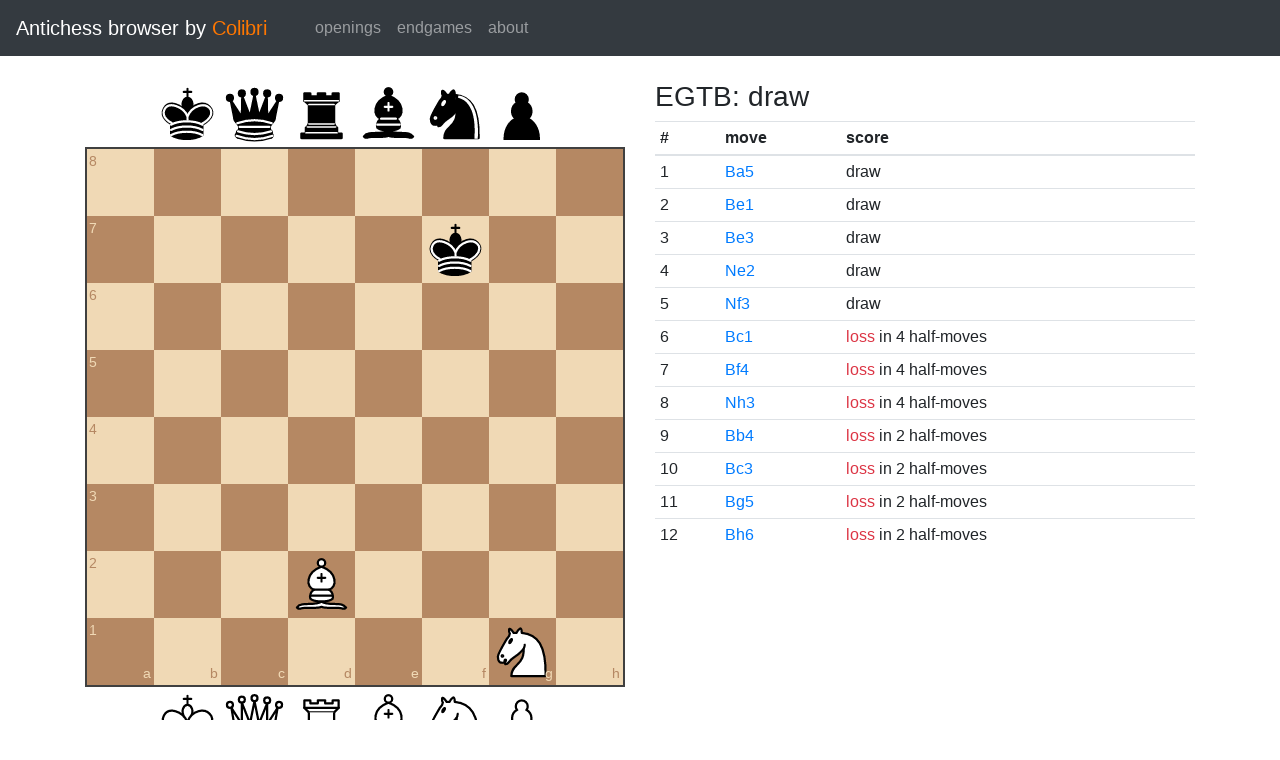

--- FILE ---
content_type: text/html; charset=UTF-8
request_url: https://catalin.francu.com/colibri/www/?fen=8%2F5k2%2F8%2F8%2F8%2F8%2F3B4%2F6N1%20w%20-%20-%200%200
body_size: 1387
content:
<!doctype html>
<html lang="en">
  <head>
    <title>Colibri Suicide Chess Browser</title>
    <meta http-equiv="Content-Type" content="text/html; charset=UTF-8"/>
    <link href="css/third-party/bootstrap-4.5.0.min.css" rel="stylesheet" type="text/css">
    <link href="css/third-party/chessboard-1.0.0.min.css" rel="stylesheet" type="text/css">
    <link href="css/main.css?v=1" rel="stylesheet" type="text/css"/>
    <script src="js/third-party/jquery-3.5.1.min.js"></script>
    <script src="js/third-party/bootstrap-4.5.0.min.js"></script>
    <script src="js/third-party/chessboard-1.0.0.min.js"></script>
    <script src="js/main.js?v=1"></script>
  </head>

  <body>
    <nav class="navbar navbar-expand-lg navbar-dark bg-dark">
      <span class="navbar-brand">
        Antichess browser by <span class="plug">Colibri</span>
      </span>

      <button
        class="navbar-toggler"
        type="button"
        data-toggle="collapse"
        data-target="#navbar-menu">
        <span class="navbar-toggler-icon"></span>
      </button>

      <div class="collapse navbar-collapse mx-4" id="navbar-menu">
        <ul class="navbar-nav">
          <li class="nav-item">
            <a class="nav-link" href=".">openings</a>
          </li>
          <li class="nav-item">
            <a class="nav-link" href="?egtb">endgames</a>
          </li>
          <li class="nav-item">
            <a class="nav-link" href="about.php">about</a>
          </li>
        </ul>
      </div>
    </nav>

    <main class="container-fluid">
      <div class="container mt-4">
          <div class="row">
    <div class="col-lg mb-4">
      <div id="board"></div>

      <form class="mt-3">
        <div class="form-group row">
          <div class="col-md-6">
            <button id="startBtn" type="button" class="btn btn-sm btn-secondary">
              start position
            </button>
            <button id="clearBtn" type="button" class="btn btn-sm btn-secondary">
              clear board
            </button>
          </div>

          <div class="col-md-6">
            <select id="stm" class="form-control form-control-sm">
              <option value="w"">white to move</option>
              <option value="b" >black to move</option>
            </select>
          </div>
        </div>

        <div class="form-group row">
          <small class="col form-text text-muted">
            Click on the third or sixth rank to set the en passant target
            square.
          </small>
        </div>

        <div class="d-flex">
          <div class="mr-1">
            <label for="fen" class="col-form-label form-control-sm pl-0">FEN:</label>
          </div>
          <div class="flex-grow-1">
            <input
              id="fen"
              type="text"
              class="form-control form-control-sm"
              name="fen"
              value="8/5k2/8/8/8/8/3B4/6N1 w - - 0 0"/>
          </div>
          <div class="ml-1">
            <button
              type="submit"
              id="goButton"
              class="btn btn-sm btn-primary">go</button>
          </div>
        </div>
      </form>
    </div>

    <div class="col-lg">
              <h3 class="parentScore">
  EGTB:   draw
</h3>

<table class="table table-sm score-table">
  <thead>
    <tr>
      <th scope="col">#</th>
      <th scope="col">move</th>
      <th scope="col">score</th>
    </tr>
  </thead>
  <tbody>
          <tr>
        <td>
          1
        </td>
        <td>
          <a href="?fen=8%2F5k2%2F8%2FB7%2F8%2F8%2F8%2F6N1%20b%20-%20-%200%200">Ba5</a>
        </td>
        <td>
            draw
        </td>
      </tr>
          <tr>
        <td>
          2
        </td>
        <td>
          <a href="?fen=8%2F5k2%2F8%2F8%2F8%2F8%2F8%2F4B1N1%20b%20-%20-%200%200">Be1</a>
        </td>
        <td>
            draw
        </td>
      </tr>
          <tr>
        <td>
          3
        </td>
        <td>
          <a href="?fen=8%2F5k2%2F8%2F8%2F8%2F4B3%2F8%2F6N1%20b%20-%20-%200%200">Be3</a>
        </td>
        <td>
            draw
        </td>
      </tr>
          <tr>
        <td>
          4
        </td>
        <td>
          <a href="?fen=8%2F5k2%2F8%2F8%2F8%2F8%2F3BN3%2F8%20b%20-%20-%200%200">Ne2</a>
        </td>
        <td>
            draw
        </td>
      </tr>
          <tr>
        <td>
          5
        </td>
        <td>
          <a href="?fen=8%2F5k2%2F8%2F8%2F8%2F5N2%2F3B4%2F8%20b%20-%20-%200%200">Nf3</a>
        </td>
        <td>
            draw
        </td>
      </tr>
          <tr>
        <td>
          6
        </td>
        <td>
          <a href="?fen=8%2F5k2%2F8%2F8%2F8%2F8%2F8%2F2B3N1%20b%20-%20-%200%200">Bc1</a>
        </td>
        <td>
            
      <span class="text-danger">loss</span>
  
      in 4 half-moves
          </td>
      </tr>
          <tr>
        <td>
          7
        </td>
        <td>
          <a href="?fen=8%2F5k2%2F8%2F8%2F5B2%2F8%2F8%2F6N1%20b%20-%20-%200%200">Bf4</a>
        </td>
        <td>
            
      <span class="text-danger">loss</span>
  
      in 4 half-moves
          </td>
      </tr>
          <tr>
        <td>
          8
        </td>
        <td>
          <a href="?fen=8%2F5k2%2F8%2F8%2F8%2F7N%2F3B4%2F8%20b%20-%20-%200%200">Nh3</a>
        </td>
        <td>
            
      <span class="text-danger">loss</span>
  
      in 4 half-moves
          </td>
      </tr>
          <tr>
        <td>
          9
        </td>
        <td>
          <a href="?fen=8%2F5k2%2F8%2F8%2F1B6%2F8%2F8%2F6N1%20b%20-%20-%200%200">Bb4</a>
        </td>
        <td>
            
      <span class="text-danger">loss</span>
  
      in 2 half-moves
          </td>
      </tr>
          <tr>
        <td>
          10
        </td>
        <td>
          <a href="?fen=8%2F5k2%2F8%2F8%2F8%2F2B5%2F8%2F6N1%20b%20-%20-%200%200">Bc3</a>
        </td>
        <td>
            
      <span class="text-danger">loss</span>
  
      in 2 half-moves
          </td>
      </tr>
          <tr>
        <td>
          11
        </td>
        <td>
          <a href="?fen=8%2F5k2%2F8%2F6B1%2F8%2F8%2F8%2F6N1%20b%20-%20-%200%200">Bg5</a>
        </td>
        <td>
            
      <span class="text-danger">loss</span>
  
      in 2 half-moves
          </td>
      </tr>
          <tr>
        <td>
          12
        </td>
        <td>
          <a href="?fen=8%2F5k2%2F7B%2F8%2F8%2F8%2F8%2F6N1%20b%20-%20-%200%200">Bh6</a>
        </td>
        <td>
            
      <span class="text-danger">loss</span>
  
      in 2 half-moves
          </td>
      </tr>
      </tbody>
</table>
          </div>
  </div>
      </div>
    </main>

    <footer class="mt-3 pt-2 border-top text-center">
      Copyright 2013-2020 <a href="http://catalin.francu.com">Catalin Francu</a>

      <span class="text-muted px-3">•</span>

      <a href="https://github.com/CatalinFrancu/colibri/">source code</a>
    </footer>

  </body>
</html>
